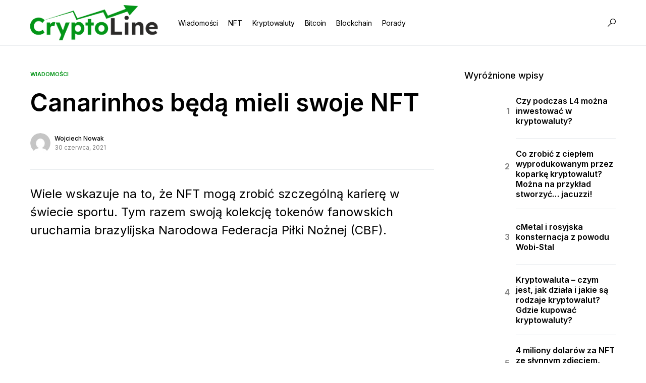

--- FILE ---
content_type: text/html; charset=UTF-8
request_url: https://cryptoline.pl/canarinhos-beda-mieli-swoje-nft
body_size: 17833
content:
<!doctype html>
<html lang="pl-PL" prefix="og: https://ogp.me/ns#">
<head>
	<meta charset="UTF-8" />
	<meta name="viewport" content="width=device-width, initial-scale=1" />
	<link rel="profile" href="https://gmpg.org/xfn/11" />
	
<!-- Optymalizacja wyszukiwarek według Rank Math PRO - https://rankmath.com/ -->
<title>Canarinhos będą mieli swoje NFT &ndash; CryptoLine</title>
<meta name="description" content="Wiele wskazuje na to, że NFT mogą zrobić szczególną karierę w świecie sportu. Tym razem swoją kolekcję tokenów fanowskich uruchamia brazylijska Narodowa Federacja Piłki Nożnej (CBF)."/>
<meta name="robots" content="follow, index, max-snippet:-1, max-video-preview:-1, max-image-preview:large"/>
<link rel="canonical" href="https://cryptoline.pl/canarinhos-beda-mieli-swoje-nft" />
<meta property="og:locale" content="pl_PL" />
<meta property="og:type" content="article" />
<meta property="og:title" content="Canarinhos będą mieli swoje NFT &ndash; CryptoLine" />
<meta property="og:description" content="Wiele wskazuje na to, że NFT mogą zrobić szczególną karierę w świecie sportu. Tym razem swoją kolekcję tokenów fanowskich uruchamia brazylijska Narodowa Federacja Piłki Nożnej (CBF)." />
<meta property="og:url" content="https://cryptoline.pl/canarinhos-beda-mieli-swoje-nft" />
<meta property="og:site_name" content="CryptoLine" />
<meta property="article:section" content="Wiadomości" />
<meta property="og:updated_time" content="2021-06-30T11:42:22+01:00" />
<meta property="og:image" content="https://cryptoline.pl/wp-content/uploads/2021/06/brazylia-canarinhos.jpg" />
<meta property="og:image:secure_url" content="https://cryptoline.pl/wp-content/uploads/2021/06/brazylia-canarinhos.jpg" />
<meta property="og:image:width" content="800" />
<meta property="og:image:height" content="533" />
<meta property="og:image:alt" content="Canarinhos będą mieli swoje NFT" />
<meta property="og:image:type" content="image/jpeg" />
<meta property="article:published_time" content="2021-06-30T11:42:20+01:00" />
<meta property="article:modified_time" content="2021-06-30T11:42:22+01:00" />
<meta name="twitter:card" content="summary_large_image" />
<meta name="twitter:title" content="Canarinhos będą mieli swoje NFT &ndash; CryptoLine" />
<meta name="twitter:description" content="Wiele wskazuje na to, że NFT mogą zrobić szczególną karierę w świecie sportu. Tym razem swoją kolekcję tokenów fanowskich uruchamia brazylijska Narodowa Federacja Piłki Nożnej (CBF)." />
<meta name="twitter:image" content="https://cryptoline.pl/wp-content/uploads/2021/06/brazylia-canarinhos.jpg" />
<meta name="twitter:label1" content="Napisane przez" />
<meta name="twitter:data1" content="Wojciech Nowak" />
<meta name="twitter:label2" content="Czas czytania" />
<meta name="twitter:data2" content="1 minuta" />
<script type="application/ld+json" class="rank-math-schema-pro">{"@context":"https://schema.org","@graph":[{"@type":["Person","Organization"],"@id":"https://cryptoline.pl/#person","name":"bcadmin"},{"@type":"WebSite","@id":"https://cryptoline.pl/#website","url":"https://cryptoline.pl","name":"CryptoLine","publisher":{"@id":"https://cryptoline.pl/#person"},"inLanguage":"pl-PL"},{"@type":"ImageObject","@id":"https://cryptoline.pl/wp-content/uploads/2021/06/brazylia-canarinhos.jpg","url":"https://cryptoline.pl/wp-content/uploads/2021/06/brazylia-canarinhos.jpg","width":"800","height":"533","inLanguage":"pl-PL"},{"@type":"WebPage","@id":"https://cryptoline.pl/canarinhos-beda-mieli-swoje-nft#webpage","url":"https://cryptoline.pl/canarinhos-beda-mieli-swoje-nft","name":"Canarinhos b\u0119d\u0105 mieli swoje NFT &ndash; CryptoLine","datePublished":"2021-06-30T11:42:20+01:00","dateModified":"2021-06-30T11:42:22+01:00","isPartOf":{"@id":"https://cryptoline.pl/#website"},"primaryImageOfPage":{"@id":"https://cryptoline.pl/wp-content/uploads/2021/06/brazylia-canarinhos.jpg"},"inLanguage":"pl-PL"},{"@type":"Person","@id":"https://cryptoline.pl/redaktor/john-wozniak","name":"Wojciech Nowak","url":"https://cryptoline.pl/redaktor/john-wozniak","image":{"@type":"ImageObject","@id":"https://secure.gravatar.com/avatar/e26e5a195452b733096102edac032a3989019bedae40dd6de45d7a9e542a0e53?s=96&amp;d=mm&amp;r=g","url":"https://secure.gravatar.com/avatar/e26e5a195452b733096102edac032a3989019bedae40dd6de45d7a9e542a0e53?s=96&amp;d=mm&amp;r=g","caption":"Wojciech Nowak","inLanguage":"pl-PL"}},{"@type":"NewsArticle","headline":"Canarinhos b\u0119d\u0105 mieli swoje NFT &ndash; CryptoLine","datePublished":"2021-06-30T11:42:20+01:00","dateModified":"2021-06-30T11:42:22+01:00","articleSection":"Wiadomo\u015bci","author":{"@id":"https://cryptoline.pl/redaktor/john-wozniak","name":"Wojciech Nowak"},"publisher":{"@id":"https://cryptoline.pl/#person"},"description":"Wiele wskazuje na to, \u017ce NFT mog\u0105 zrobi\u0107 szczeg\u00f3ln\u0105 karier\u0119 w \u015bwiecie sportu. Tym razem swoj\u0105 kolekcj\u0119 token\u00f3w fanowskich uruchamia brazylijska Narodowa Federacja Pi\u0142ki No\u017cnej (CBF).","copyrightYear":"2021","copyrightHolder":{"@id":"https://cryptoline.pl/#person"},"name":"Canarinhos b\u0119d\u0105 mieli swoje NFT &ndash; CryptoLine","@id":"https://cryptoline.pl/canarinhos-beda-mieli-swoje-nft#richSnippet","isPartOf":{"@id":"https://cryptoline.pl/canarinhos-beda-mieli-swoje-nft#webpage"},"image":{"@id":"https://cryptoline.pl/wp-content/uploads/2021/06/brazylia-canarinhos.jpg"},"inLanguage":"pl-PL","mainEntityOfPage":{"@id":"https://cryptoline.pl/canarinhos-beda-mieli-swoje-nft#webpage"}}]}</script>
<!-- /Wtyczka Rank Math WordPress SEO -->

<link rel='dns-prefetch' href='//fonts.googleapis.com' />
<link rel="alternate" type="application/rss+xml" title="CryptoLine &raquo; Kanał z wpisami" href="https://cryptoline.pl/feed" />
<link rel="alternate" type="application/rss+xml" title="CryptoLine &raquo; Kanał z komentarzami" href="https://cryptoline.pl/comments/feed" />
<link rel="alternate" type="application/rss+xml" title="CryptoLine &raquo; Canarinhos będą mieli swoje NFT Kanał z komentarzami" href="https://cryptoline.pl/canarinhos-beda-mieli-swoje-nft/feed" />
<link rel="alternate" title="oEmbed (JSON)" type="application/json+oembed" href="https://cryptoline.pl/wp-json/oembed/1.0/embed?url=https%3A%2F%2Fcryptoline.pl%2Fcanarinhos-beda-mieli-swoje-nft" />
<link rel="alternate" title="oEmbed (XML)" type="text/xml+oembed" href="https://cryptoline.pl/wp-json/oembed/1.0/embed?url=https%3A%2F%2Fcryptoline.pl%2Fcanarinhos-beda-mieli-swoje-nft&#038;format=xml" />
<style id='wp-img-auto-sizes-contain-inline-css'>
img:is([sizes=auto i],[sizes^="auto," i]){contain-intrinsic-size:3000px 1500px}
/*# sourceURL=wp-img-auto-sizes-contain-inline-css */
</style>
<link rel='alternate stylesheet' id='powerkit-icons-css' href='https://cryptoline.pl/wp-content/plugins/powerkit/assets/fonts/powerkit-icons.woff?ver=3.0.4' as='font' type='font/wof' crossorigin />
<link rel='stylesheet' id='powerkit-css' href='https://cryptoline.pl/wp-content/plugins/powerkit/assets/css/powerkit.css?ver=3.0.4' media='all' />
<style id='wp-emoji-styles-inline-css'>

	img.wp-smiley, img.emoji {
		display: inline !important;
		border: none !important;
		box-shadow: none !important;
		height: 1em !important;
		width: 1em !important;
		margin: 0 0.07em !important;
		vertical-align: -0.1em !important;
		background: none !important;
		padding: 0 !important;
	}
/*# sourceURL=wp-emoji-styles-inline-css */
</style>
<style id='wp-block-library-inline-css'>
:root{--wp-block-synced-color:#7a00df;--wp-block-synced-color--rgb:122,0,223;--wp-bound-block-color:var(--wp-block-synced-color);--wp-editor-canvas-background:#ddd;--wp-admin-theme-color:#007cba;--wp-admin-theme-color--rgb:0,124,186;--wp-admin-theme-color-darker-10:#006ba1;--wp-admin-theme-color-darker-10--rgb:0,107,160.5;--wp-admin-theme-color-darker-20:#005a87;--wp-admin-theme-color-darker-20--rgb:0,90,135;--wp-admin-border-width-focus:2px}@media (min-resolution:192dpi){:root{--wp-admin-border-width-focus:1.5px}}.wp-element-button{cursor:pointer}:root .has-very-light-gray-background-color{background-color:#eee}:root .has-very-dark-gray-background-color{background-color:#313131}:root .has-very-light-gray-color{color:#eee}:root .has-very-dark-gray-color{color:#313131}:root .has-vivid-green-cyan-to-vivid-cyan-blue-gradient-background{background:linear-gradient(135deg,#00d084,#0693e3)}:root .has-purple-crush-gradient-background{background:linear-gradient(135deg,#34e2e4,#4721fb 50%,#ab1dfe)}:root .has-hazy-dawn-gradient-background{background:linear-gradient(135deg,#faaca8,#dad0ec)}:root .has-subdued-olive-gradient-background{background:linear-gradient(135deg,#fafae1,#67a671)}:root .has-atomic-cream-gradient-background{background:linear-gradient(135deg,#fdd79a,#004a59)}:root .has-nightshade-gradient-background{background:linear-gradient(135deg,#330968,#31cdcf)}:root .has-midnight-gradient-background{background:linear-gradient(135deg,#020381,#2874fc)}:root{--wp--preset--font-size--normal:16px;--wp--preset--font-size--huge:42px}.has-regular-font-size{font-size:1em}.has-larger-font-size{font-size:2.625em}.has-normal-font-size{font-size:var(--wp--preset--font-size--normal)}.has-huge-font-size{font-size:var(--wp--preset--font-size--huge)}.has-text-align-center{text-align:center}.has-text-align-left{text-align:left}.has-text-align-right{text-align:right}.has-fit-text{white-space:nowrap!important}#end-resizable-editor-section{display:none}.aligncenter{clear:both}.items-justified-left{justify-content:flex-start}.items-justified-center{justify-content:center}.items-justified-right{justify-content:flex-end}.items-justified-space-between{justify-content:space-between}.screen-reader-text{border:0;clip-path:inset(50%);height:1px;margin:-1px;overflow:hidden;padding:0;position:absolute;width:1px;word-wrap:normal!important}.screen-reader-text:focus{background-color:#ddd;clip-path:none;color:#444;display:block;font-size:1em;height:auto;left:5px;line-height:normal;padding:15px 23px 14px;text-decoration:none;top:5px;width:auto;z-index:100000}html :where(.has-border-color){border-style:solid}html :where([style*=border-top-color]){border-top-style:solid}html :where([style*=border-right-color]){border-right-style:solid}html :where([style*=border-bottom-color]){border-bottom-style:solid}html :where([style*=border-left-color]){border-left-style:solid}html :where([style*=border-width]){border-style:solid}html :where([style*=border-top-width]){border-top-style:solid}html :where([style*=border-right-width]){border-right-style:solid}html :where([style*=border-bottom-width]){border-bottom-style:solid}html :where([style*=border-left-width]){border-left-style:solid}html :where(img[class*=wp-image-]){height:auto;max-width:100%}:where(figure){margin:0 0 1em}html :where(.is-position-sticky){--wp-admin--admin-bar--position-offset:var(--wp-admin--admin-bar--height,0px)}@media screen and (max-width:600px){html :where(.is-position-sticky){--wp-admin--admin-bar--position-offset:0px}}

/*# sourceURL=wp-block-library-inline-css */
</style><style id='wp-block-heading-inline-css'>
h1:where(.wp-block-heading).has-background,h2:where(.wp-block-heading).has-background,h3:where(.wp-block-heading).has-background,h4:where(.wp-block-heading).has-background,h5:where(.wp-block-heading).has-background,h6:where(.wp-block-heading).has-background{padding:1.25em 2.375em}h1.has-text-align-left[style*=writing-mode]:where([style*=vertical-lr]),h1.has-text-align-right[style*=writing-mode]:where([style*=vertical-rl]),h2.has-text-align-left[style*=writing-mode]:where([style*=vertical-lr]),h2.has-text-align-right[style*=writing-mode]:where([style*=vertical-rl]),h3.has-text-align-left[style*=writing-mode]:where([style*=vertical-lr]),h3.has-text-align-right[style*=writing-mode]:where([style*=vertical-rl]),h4.has-text-align-left[style*=writing-mode]:where([style*=vertical-lr]),h4.has-text-align-right[style*=writing-mode]:where([style*=vertical-rl]),h5.has-text-align-left[style*=writing-mode]:where([style*=vertical-lr]),h5.has-text-align-right[style*=writing-mode]:where([style*=vertical-rl]),h6.has-text-align-left[style*=writing-mode]:where([style*=vertical-lr]),h6.has-text-align-right[style*=writing-mode]:where([style*=vertical-rl]){rotate:180deg}
/*# sourceURL=https://cryptoline.pl/wp-includes/blocks/heading/style.min.css */
</style>
<style id='wp-block-paragraph-inline-css'>
.is-small-text{font-size:.875em}.is-regular-text{font-size:1em}.is-large-text{font-size:2.25em}.is-larger-text{font-size:3em}.has-drop-cap:not(:focus):first-letter{float:left;font-size:8.4em;font-style:normal;font-weight:100;line-height:.68;margin:.05em .1em 0 0;text-transform:uppercase}body.rtl .has-drop-cap:not(:focus):first-letter{float:none;margin-left:.1em}p.has-drop-cap.has-background{overflow:hidden}:root :where(p.has-background){padding:1.25em 2.375em}:where(p.has-text-color:not(.has-link-color)) a{color:inherit}p.has-text-align-left[style*="writing-mode:vertical-lr"],p.has-text-align-right[style*="writing-mode:vertical-rl"]{rotate:180deg}
/*# sourceURL=https://cryptoline.pl/wp-includes/blocks/paragraph/style.min.css */
</style>
<style id='global-styles-inline-css'>
:root{--wp--preset--aspect-ratio--square: 1;--wp--preset--aspect-ratio--4-3: 4/3;--wp--preset--aspect-ratio--3-4: 3/4;--wp--preset--aspect-ratio--3-2: 3/2;--wp--preset--aspect-ratio--2-3: 2/3;--wp--preset--aspect-ratio--16-9: 16/9;--wp--preset--aspect-ratio--9-16: 9/16;--wp--preset--color--black: #000000;--wp--preset--color--cyan-bluish-gray: #abb8c3;--wp--preset--color--white: #FFFFFF;--wp--preset--color--pale-pink: #f78da7;--wp--preset--color--vivid-red: #cf2e2e;--wp--preset--color--luminous-vivid-orange: #ff6900;--wp--preset--color--luminous-vivid-amber: #fcb900;--wp--preset--color--light-green-cyan: #7bdcb5;--wp--preset--color--vivid-green-cyan: #00d084;--wp--preset--color--pale-cyan-blue: #8ed1fc;--wp--preset--color--vivid-cyan-blue: #0693e3;--wp--preset--color--vivid-purple: #9b51e0;--wp--preset--color--blue: #59BACC;--wp--preset--color--green: #58AD69;--wp--preset--color--orange: #FFBC49;--wp--preset--color--red: #e32c26;--wp--preset--color--gray-50: #f8f9fa;--wp--preset--color--gray-100: #f8f9fb;--wp--preset--color--gray-200: #e9ecef;--wp--preset--color--secondary: #818181;--wp--preset--gradient--vivid-cyan-blue-to-vivid-purple: linear-gradient(135deg,rgb(6,147,227) 0%,rgb(155,81,224) 100%);--wp--preset--gradient--light-green-cyan-to-vivid-green-cyan: linear-gradient(135deg,rgb(122,220,180) 0%,rgb(0,208,130) 100%);--wp--preset--gradient--luminous-vivid-amber-to-luminous-vivid-orange: linear-gradient(135deg,rgb(252,185,0) 0%,rgb(255,105,0) 100%);--wp--preset--gradient--luminous-vivid-orange-to-vivid-red: linear-gradient(135deg,rgb(255,105,0) 0%,rgb(207,46,46) 100%);--wp--preset--gradient--very-light-gray-to-cyan-bluish-gray: linear-gradient(135deg,rgb(238,238,238) 0%,rgb(169,184,195) 100%);--wp--preset--gradient--cool-to-warm-spectrum: linear-gradient(135deg,rgb(74,234,220) 0%,rgb(151,120,209) 20%,rgb(207,42,186) 40%,rgb(238,44,130) 60%,rgb(251,105,98) 80%,rgb(254,248,76) 100%);--wp--preset--gradient--blush-light-purple: linear-gradient(135deg,rgb(255,206,236) 0%,rgb(152,150,240) 100%);--wp--preset--gradient--blush-bordeaux: linear-gradient(135deg,rgb(254,205,165) 0%,rgb(254,45,45) 50%,rgb(107,0,62) 100%);--wp--preset--gradient--luminous-dusk: linear-gradient(135deg,rgb(255,203,112) 0%,rgb(199,81,192) 50%,rgb(65,88,208) 100%);--wp--preset--gradient--pale-ocean: linear-gradient(135deg,rgb(255,245,203) 0%,rgb(182,227,212) 50%,rgb(51,167,181) 100%);--wp--preset--gradient--electric-grass: linear-gradient(135deg,rgb(202,248,128) 0%,rgb(113,206,126) 100%);--wp--preset--gradient--midnight: linear-gradient(135deg,rgb(2,3,129) 0%,rgb(40,116,252) 100%);--wp--preset--font-size--small: 13px;--wp--preset--font-size--medium: 20px;--wp--preset--font-size--large: 36px;--wp--preset--font-size--x-large: 42px;--wp--preset--spacing--20: 0.44rem;--wp--preset--spacing--30: 0.67rem;--wp--preset--spacing--40: 1rem;--wp--preset--spacing--50: 1.5rem;--wp--preset--spacing--60: 2.25rem;--wp--preset--spacing--70: 3.38rem;--wp--preset--spacing--80: 5.06rem;--wp--preset--shadow--natural: 6px 6px 9px rgba(0, 0, 0, 0.2);--wp--preset--shadow--deep: 12px 12px 50px rgba(0, 0, 0, 0.4);--wp--preset--shadow--sharp: 6px 6px 0px rgba(0, 0, 0, 0.2);--wp--preset--shadow--outlined: 6px 6px 0px -3px rgb(255, 255, 255), 6px 6px rgb(0, 0, 0);--wp--preset--shadow--crisp: 6px 6px 0px rgb(0, 0, 0);}:where(.is-layout-flex){gap: 0.5em;}:where(.is-layout-grid){gap: 0.5em;}body .is-layout-flex{display: flex;}.is-layout-flex{flex-wrap: wrap;align-items: center;}.is-layout-flex > :is(*, div){margin: 0;}body .is-layout-grid{display: grid;}.is-layout-grid > :is(*, div){margin: 0;}:where(.wp-block-columns.is-layout-flex){gap: 2em;}:where(.wp-block-columns.is-layout-grid){gap: 2em;}:where(.wp-block-post-template.is-layout-flex){gap: 1.25em;}:where(.wp-block-post-template.is-layout-grid){gap: 1.25em;}.has-black-color{color: var(--wp--preset--color--black) !important;}.has-cyan-bluish-gray-color{color: var(--wp--preset--color--cyan-bluish-gray) !important;}.has-white-color{color: var(--wp--preset--color--white) !important;}.has-pale-pink-color{color: var(--wp--preset--color--pale-pink) !important;}.has-vivid-red-color{color: var(--wp--preset--color--vivid-red) !important;}.has-luminous-vivid-orange-color{color: var(--wp--preset--color--luminous-vivid-orange) !important;}.has-luminous-vivid-amber-color{color: var(--wp--preset--color--luminous-vivid-amber) !important;}.has-light-green-cyan-color{color: var(--wp--preset--color--light-green-cyan) !important;}.has-vivid-green-cyan-color{color: var(--wp--preset--color--vivid-green-cyan) !important;}.has-pale-cyan-blue-color{color: var(--wp--preset--color--pale-cyan-blue) !important;}.has-vivid-cyan-blue-color{color: var(--wp--preset--color--vivid-cyan-blue) !important;}.has-vivid-purple-color{color: var(--wp--preset--color--vivid-purple) !important;}.has-black-background-color{background-color: var(--wp--preset--color--black) !important;}.has-cyan-bluish-gray-background-color{background-color: var(--wp--preset--color--cyan-bluish-gray) !important;}.has-white-background-color{background-color: var(--wp--preset--color--white) !important;}.has-pale-pink-background-color{background-color: var(--wp--preset--color--pale-pink) !important;}.has-vivid-red-background-color{background-color: var(--wp--preset--color--vivid-red) !important;}.has-luminous-vivid-orange-background-color{background-color: var(--wp--preset--color--luminous-vivid-orange) !important;}.has-luminous-vivid-amber-background-color{background-color: var(--wp--preset--color--luminous-vivid-amber) !important;}.has-light-green-cyan-background-color{background-color: var(--wp--preset--color--light-green-cyan) !important;}.has-vivid-green-cyan-background-color{background-color: var(--wp--preset--color--vivid-green-cyan) !important;}.has-pale-cyan-blue-background-color{background-color: var(--wp--preset--color--pale-cyan-blue) !important;}.has-vivid-cyan-blue-background-color{background-color: var(--wp--preset--color--vivid-cyan-blue) !important;}.has-vivid-purple-background-color{background-color: var(--wp--preset--color--vivid-purple) !important;}.has-black-border-color{border-color: var(--wp--preset--color--black) !important;}.has-cyan-bluish-gray-border-color{border-color: var(--wp--preset--color--cyan-bluish-gray) !important;}.has-white-border-color{border-color: var(--wp--preset--color--white) !important;}.has-pale-pink-border-color{border-color: var(--wp--preset--color--pale-pink) !important;}.has-vivid-red-border-color{border-color: var(--wp--preset--color--vivid-red) !important;}.has-luminous-vivid-orange-border-color{border-color: var(--wp--preset--color--luminous-vivid-orange) !important;}.has-luminous-vivid-amber-border-color{border-color: var(--wp--preset--color--luminous-vivid-amber) !important;}.has-light-green-cyan-border-color{border-color: var(--wp--preset--color--light-green-cyan) !important;}.has-vivid-green-cyan-border-color{border-color: var(--wp--preset--color--vivid-green-cyan) !important;}.has-pale-cyan-blue-border-color{border-color: var(--wp--preset--color--pale-cyan-blue) !important;}.has-vivid-cyan-blue-border-color{border-color: var(--wp--preset--color--vivid-cyan-blue) !important;}.has-vivid-purple-border-color{border-color: var(--wp--preset--color--vivid-purple) !important;}.has-vivid-cyan-blue-to-vivid-purple-gradient-background{background: var(--wp--preset--gradient--vivid-cyan-blue-to-vivid-purple) !important;}.has-light-green-cyan-to-vivid-green-cyan-gradient-background{background: var(--wp--preset--gradient--light-green-cyan-to-vivid-green-cyan) !important;}.has-luminous-vivid-amber-to-luminous-vivid-orange-gradient-background{background: var(--wp--preset--gradient--luminous-vivid-amber-to-luminous-vivid-orange) !important;}.has-luminous-vivid-orange-to-vivid-red-gradient-background{background: var(--wp--preset--gradient--luminous-vivid-orange-to-vivid-red) !important;}.has-very-light-gray-to-cyan-bluish-gray-gradient-background{background: var(--wp--preset--gradient--very-light-gray-to-cyan-bluish-gray) !important;}.has-cool-to-warm-spectrum-gradient-background{background: var(--wp--preset--gradient--cool-to-warm-spectrum) !important;}.has-blush-light-purple-gradient-background{background: var(--wp--preset--gradient--blush-light-purple) !important;}.has-blush-bordeaux-gradient-background{background: var(--wp--preset--gradient--blush-bordeaux) !important;}.has-luminous-dusk-gradient-background{background: var(--wp--preset--gradient--luminous-dusk) !important;}.has-pale-ocean-gradient-background{background: var(--wp--preset--gradient--pale-ocean) !important;}.has-electric-grass-gradient-background{background: var(--wp--preset--gradient--electric-grass) !important;}.has-midnight-gradient-background{background: var(--wp--preset--gradient--midnight) !important;}.has-small-font-size{font-size: var(--wp--preset--font-size--small) !important;}.has-medium-font-size{font-size: var(--wp--preset--font-size--medium) !important;}.has-large-font-size{font-size: var(--wp--preset--font-size--large) !important;}.has-x-large-font-size{font-size: var(--wp--preset--font-size--x-large) !important;}
/*# sourceURL=global-styles-inline-css */
</style>

<style id='classic-theme-styles-inline-css'>
/*! This file is auto-generated */
.wp-block-button__link{color:#fff;background-color:#32373c;border-radius:9999px;box-shadow:none;text-decoration:none;padding:calc(.667em + 2px) calc(1.333em + 2px);font-size:1.125em}.wp-block-file__button{background:#32373c;color:#fff;text-decoration:none}
/*# sourceURL=/wp-includes/css/classic-themes.min.css */
</style>
<link rel='stylesheet' id='f72cef2422fcd1eb0508f95c95fa81a3-css' href='//fonts.googleapis.com/css?family=Inter%3Aregular%2Cregular%2Citalic%2C500&#038;ver=1.2.0' media='all' />
<link rel='stylesheet' id='9203fe18434524d155c6902f7e881d0b-css' href='//fonts.googleapis.com/css?family=Inter%3A500%2Cregular%2C500&#038;ver=1.2.0' media='all' />
<link rel='stylesheet' id='ebf1709bce6e572424319e22581bd92f-css' href='//fonts.googleapis.com/css?family=Inter%3A400%2Cregular%2C500&#038;ver=1.2.0' media='all' />
<link rel='stylesheet' id='aec491b0279d517994963c17fa3872bd-css' href='//fonts.googleapis.com/css?family=Inter%3A600&#038;ver=1.2.0' media='all' />
<link rel='stylesheet' id='b5fa44c623af21bfcc849ec4fd4bea8c-css' href='//fonts.googleapis.com/css?family=Inter%3A400&#038;ver=1.2.0' media='all' />
<link rel='stylesheet' id='6b501ac0245d4046270ac1bc7d427bff-css' href='//fonts.googleapis.com/css?family=Inter%3Aregular%2Citalic%2C500&#038;ver=1.2.0' media='all' />
<link rel='stylesheet' id='5c57f4a3a5e5989ae0ee0a75816ec865-css' href='//fonts.googleapis.com/css?family=Inter%3Aregular%2C500&#038;ver=1.2.0' media='all' />
<link rel='stylesheet' id='d9531b7c30dec23b890510441ffbb8c4-css' href='//fonts.googleapis.com/css?family=Inter%3A500&#038;ver=1.2.0' media='all' />
<link rel='stylesheet' id='powerkit-content-formatting-css' href='https://cryptoline.pl/wp-content/plugins/powerkit/modules/content-formatting/public/css/public-powerkit-content-formatting.css?ver=3.0.4' media='all' />
<link rel='stylesheet' id='powerkit-сontributors-css' href='https://cryptoline.pl/wp-content/plugins/powerkit/modules/contributors/public/css/public-powerkit-contributors.css?ver=3.0.4' media='all' />
<link rel='stylesheet' id='powerkit-featured-categories-css' href='https://cryptoline.pl/wp-content/plugins/powerkit/modules/featured-categories/public/css/public-powerkit-featured-categories.css?ver=3.0.4' media='all' />
<link rel='stylesheet' id='powerkit-inline-posts-css' href='https://cryptoline.pl/wp-content/plugins/powerkit/modules/inline-posts/public/css/public-powerkit-inline-posts.css?ver=3.0.4' media='all' />
<link rel='stylesheet' id='powerkit-lazyload-css' href='https://cryptoline.pl/wp-content/plugins/powerkit/modules/lazyload/public/css/public-powerkit-lazyload.css?ver=3.0.4' media='all' />
<link rel='stylesheet' id='glightbox-css' href='https://cryptoline.pl/wp-content/plugins/powerkit/modules/lightbox/public/css/glightbox.min.css?ver=3.0.4' media='all' />
<link rel='stylesheet' id='powerkit-lightbox-css' href='https://cryptoline.pl/wp-content/plugins/powerkit/modules/lightbox/public/css/public-powerkit-lightbox.css?ver=3.0.4' media='all' />
<link rel='stylesheet' id='powerkit-widget-posts-css' href='https://cryptoline.pl/wp-content/plugins/powerkit/modules/posts/public/css/public-powerkit-widget-posts.css?ver=3.0.4' media='all' />
<link rel='stylesheet' id='csco-styles-css' href='https://cryptoline.pl/wp-content/themes/networker/style.css?ver=1.2.0' media='all' />
<style id='csco-styles-inline-css'>
:root { --social-links-label: "CONNECT"; }

:root {
	/* Base Font */
	--cs-font-base-family: Inter;
	--cs-font-base-size: 1rem;
	--cs-font-base-weight: 400;
	--cs-font-base-style: normal;
	--cs-font-base-letter-spacing: normal;
	--cs-font-base-line-height: 1.5;

	/* Primary Font */
	--cs-font-primary-family: Inter;
	--cs-font-primary-size: 0.875rem;
	--cs-font-primary-weight: 500;
	--cs-font-primary-style: normal;
	--cs-font-primary-letter-spacing: normal;
	--cs-font-primary-text-transform: none;

	/* Secondary Font */
	--cs-font-secondary-family: Inter;
	--cs-font-secondary-size: 0.75rem;
	--cs-font-secondary-weight: 400;
	--cs-font-secondary-style: normal;
	--cs-font-secondary-letter-spacing: normal;
	--cs-font-secondary-text-transform: none;

	/* Category Font */
	--cs-font-category-family: Inter;
	--cs-font-category-size: 0.6875rem;
	--cs-font-category-weight: 600;
	--cs-font-category-style: normal;
	--cs-font-category-letter-spacing: normal;
	--cs-font-category-text-transform: uppercase;

	/* Post Meta Font */
	--cs-font-post-meta-family: Inter;
	--cs-font-post-meta-size: 0.75rem;
	--cs-font-post-meta-weight: 400;
	--cs-font-post-meta-style: normal;
	--cs-font-post-meta-letter-spacing: normal;
	--cs-font-post-meta-text-transform: none;

	/* Input Font */
	--cs-font-input-family: Inter;
	--cs-font-input-size: 0.75rem;
	--cs-font-input-weight: 400;
	--cs-font-input-style: normal;
	--cs-font-input-letter-spacing: normal;
	--cs-font-input-text-transform: none;

	/* Post Subbtitle */
	--cs-font-post-subtitle-family: inherit;
	--cs-font-post-subtitle-size: 1.5rem;
	--cs-font-post-subtitle-letter-spacing: normal;

	/* Post Content */
	--cs-font-post-content-family: Inter;
	--cs-font-post-content-size: 1rem;
	--cs-font-post-content-letter-spacing: normal;

	/* Summary */
	--cs-font-entry-summary-family: Inter;
	--cs-font-entry-summary-size: 1.5rem;
	--cs-font-entry-summary-letter-spacing: normal;

	/* Entry Excerpt */
	--cs-font-entry-excerpt-family: Inter;
	--cs-font-entry-excerpt-size: 0.875rem;
	--cs-font-entry-excerpt-letter-spacing: normal;


	/* Logos --------------- */

	/* Main Logo */
	--cs-font-main-logo-family: Inter;
	--cs-font-main-logo-size: 1.25rem;
	--cs-font-main-logo-weight: 500;
	--cs-font-main-logo-style: normal;
	--cs-font-main-logo-letter-spacing: normal;
	--cs-font-main-logo-text-transform: none;

	/* Large Logo */
	--cs-font-large-logo-family: Inter;
	--cs-font-large-logo-size: 1.5rem;
	--cs-font-large-logo-weight: 500;
	--cs-font-large-logo-style: normal;
	--cs-font-large-logo-letter-spacing: normal;
	--cs-font-large-logo-text-transform: none;

	/* Footer Logo */
	--cs-font-footer-logo-family: Inter;
	--cs-font-footer-logo-size: 1.25rem;
	--cs-font-footer-logo-weight: 500;
	--cs-font-footer-logo-style: normal;
	--cs-font-footer-logo-letter-spacing: normal;
	--cs-font-footer-logo-text-transform: none;

	/* Headings --------------- */

	/* Headings */
	--cs-font-headings-family: Inter;
	--cs-font-headings-weight: 600;
	--cs-font-headings-style: normal;
	--cs-font-headings-line-height: 1.25;
	--cs-font-headings-letter-spacing: normal;
	--cs-font-headings-text-transform: none;

	/* Menu Font --------------- */

	/* Menu */
	/* Used for main top level menu elements. */
	--cs-font-menu-family: Inter;
	--cs-font-menu-size: 0.875rem;
	--cs-font-menu-weight: 400;
	--cs-font-menu-style: normal;
	--cs-font-menu-letter-spacing: -0.0125em;
	--cs-font-menu-text-transform: none;

	/* Submenu Font */
	/* Used for submenu elements. */
	--cs-font-submenu-family: Inter;
	--cs-font-submenu-size: 0.75rem;
	--cs-font-submenu-weight: 400;
	--cs-font-submenu-style: normal;
	--cs-font-submenu-letter-spacing: normal;
	--cs-font-submenu-text-transform: none;

	/* Section Headings --------------- */
	--cs-font-section-headings-family: Inter;
	--cs-font-section-headings-size: 1.1255rem;
	--cs-font-section-headings-weight: 500;
	--cs-font-section-headings-style: normal;
	--cs-font-section-headings-letter-spacing: normal;
	--cs-font-section-headings-text-transform: none;

	--cs-font-section-subheadings-family: Inter;
	--cs-font-section-subheadings-size: 0.6875rem;
	--cs-font-section-subheadings-weight: 500;
	--cs-font-section-subheadings-style: normal;
	--cs-font-section-subheadings-letter-spacing: normal;
	--cs-font-section-subheadings-text-transform: uppercase;
}


.searchwp-live-search-no-min-chars:after { content: "Continue typing" }
:root, [data-site-scheme="default"]{--cs-color-site-background:#FFFFFF;--cs-color-search-background:#FFFFFF;--cs-color-topbar-background:#f8f9fa;--cs-color-header-background:#FFFFFF;--cs-color-submenu-background:#FFFFFF;--cs-color-footer-background:#f8f9fa;}:root, [data-scheme="default"]{--cs-color-accent:#039517;--cs-color-accent-contrast:#FFFFFF;--cs-color-secondary:#818181;--cs-palette-color-secondary:#818181;--cs-color-secondary-contrast:#000000;--cs-color-category:#039517;--cs-color-category-hover:#818181;--cs-color-button:#039517;--cs-color-button-contrast:#FFFFFF;--cs-color-button-hover:#039517;--cs-color-button-hover-contrast:#FFFFFF;--cs-color-overlay-background:rgba(49,50,54,0.4);}:root .cs-posts-area-posts .cs-entry__title, [data-scheme="default"] .cs-posts-area-posts .cs-entry__title, :root .cs-entry__prev-next .cs-entry__title, [data-scheme="default"] .cs-entry__prev-next .cs-entry__title, :root .cs-entry__post-related .cs-entry__title, [data-scheme="default"] .cs-entry__post-related .cs-entry__title{--cs-color-title:#000000;--cs-color-title-hover:#818181;}[data-site-scheme="dark"]{--cs-color-site-background:#1c1c1c;--cs-color-search-background:#333335;--cs-color-topbar-background:#333335;--cs-color-header-background:#1c1c1c;--cs-color-submenu-background:#1c1c1c;--cs-color-footer-background:#1c1c1c;}[data-scheme="dark"]{--cs-color-accent:#007AFF;--cs-color-accent-contrast:#FFFFFF;--cs-color-secondary:#858585;--cs-palette-color-secondary:#858585;--cs-color-secondary-contrast:#000000;--cs-color-category:#007AFF;--cs-color-category-hover:#818181;--cs-color-button:#007AFF;--cs-color-button-contrast:#FFFFFF;--cs-color-button-hover:#004eff;--cs-color-button-hover-contrast:#FFFFFF;--cs-color-overlay-background:rgba(49,50,54,0.4);}[data-scheme="dark"] .cs-posts-area-posts .cs-entry__title, [data-scheme="dark"] .cs-entry__prev-next .cs-entry__title, [data-scheme="dark"] .cs-entry__post-related .cs-entry__title{--cs-color-title:#ffffff;--cs-color-title-hover:#858585;}:root{--cs-common-border-radius:0px;--cs-primary-border-radius:0px;--cs-additional-border-radius:25px;--cs-image-border-radius:0px;--cs-header-topbar-height:50px;--cs-header-initial-height:90px;--cs-header-height:60px;--cs-header-border-width:1px;}.cs-posts-area__home.cs-posts-area__grid{--cs-posts-area-grid-columns-const:2!important;--cs-posts-area-grid-columns:2!important;}.cs-posts-area__archive.cs-posts-area__grid{--cs-posts-area-grid-columns-const:2!important;--cs-posts-area-grid-columns:2!important;}.cs-entry__prev-next{--cs-image-border-radius:!important;}@media (max-width: 1019px){.cs-posts-area__home.cs-posts-area__grid{--cs-posts-area-grid-columns:2!important;}.cs-posts-area__archive.cs-posts-area__grid{--cs-posts-area-grid-columns:2!important;}}@media (max-width: 599px){.cs-posts-area__home.cs-posts-area__grid{--cs-posts-area-grid-columns:1!important;}.cs-posts-area__archive.cs-posts-area__grid{--cs-posts-area-grid-columns:1!important;}}
/*# sourceURL=csco-styles-inline-css */
</style>
<link rel='stylesheet' id='searchwp-live-search-css' href='https://cryptoline.pl/wp-content/plugins/searchwp-live-ajax-search/assets/styles/style.min.css?ver=1.8.7' media='all' />
<style id='searchwp-live-search-inline-css'>
.searchwp-live-search-result .searchwp-live-search-result--title a {
  font-size: 16px;
}
.searchwp-live-search-result .searchwp-live-search-result--price {
  font-size: 14px;
}
.searchwp-live-search-result .searchwp-live-search-result--add-to-cart .button {
  font-size: 14px;
}

/*# sourceURL=searchwp-live-search-inline-css */
</style>
<link rel='stylesheet' id='csco_child_css-css' href='https://cryptoline.pl/wp-content/themes/networker-child/style.css?ver=1.0.0' media='all' />
<script src="https://cryptoline.pl/wp-includes/js/jquery/jquery.min.js?ver=3.7.1" id="jquery-core-js"></script>
<script src="https://cryptoline.pl/wp-includes/js/jquery/jquery-migrate.min.js?ver=3.4.1" id="jquery-migrate-js"></script>
<link rel="https://api.w.org/" href="https://cryptoline.pl/wp-json/" /><link rel="alternate" title="JSON" type="application/json" href="https://cryptoline.pl/wp-json/wp/v2/posts/2387" /><link rel="EditURI" type="application/rsd+xml" title="RSD" href="https://cryptoline.pl/xmlrpc.php?rsd" />
<meta name="generator" content="WordPress 6.9" />
<link rel='shortlink' href='https://cryptoline.pl/?p=2387' />
<script async defer src="https://umami.contentation.com/script.js" data-website-id="9c8609d2-0538-4c7f-90e8-18bb45f43a32"></script><script id="cnt-adsense" async src="https://pagead2.googlesyndication.com/pagead/js/adsbygoogle.js?client=ca-pub-2403379508732211" crossorigin="anonymous"></script><link rel="icon" href="https://cryptoline.pl/wp-content/uploads/2021/05/cropped-becoined-fav-32x32.png" sizes="32x32" />
<link rel="icon" href="https://cryptoline.pl/wp-content/uploads/2021/05/cropped-becoined-fav-192x192.png" sizes="192x192" />
<link rel="apple-touch-icon" href="https://cryptoline.pl/wp-content/uploads/2021/05/cropped-becoined-fav-180x180.png" />
<meta name="msapplication-TileImage" content="https://cryptoline.pl/wp-content/uploads/2021/05/cropped-becoined-fav-270x270.png" />
<style id="cnt-base">
        .wp-main-header img,
        #masthead img,
        nav img,
        footer img,
        .site-footer img
        {
            background: transparent !important;
            --dominant-color: transparent !important;
        }
    </style><link rel='stylesheet' id='lwptoc-main-css' href='https://cryptoline.pl/wp-content/plugins/luckywp-table-of-contents/front/assets/main.min.css?ver=2.1.14' media='all' />
</head>

<body class="wp-singular post-template-default single single-post postid-2387 single-format-standard wp-embed-responsive wp-theme-networker wp-child-theme-networker-child cs-page-layout-right cs-navbar-sticky-enabled cs-navbar-smart-enabled cs-sticky-sidebar-enabled cs-stick-to-top" data-scheme='default' data-site-scheme='default'>



	<div class="cs-site-overlay"></div>

	<div class="cs-offcanvas">
		<div class="cs-offcanvas__header" data-scheme="default">
			
			<nav class="cs-offcanvas__nav">
						<div class="cs-logo">
			<a class="cs-header__logo cs-logo-default " href="https://cryptoline.pl/">
				<img src="https://cryptoline.pl/wp-content/uploads/2021/11/cl-logo.png"  alt="CryptoLine" >			</a>

									<a class="cs-header__logo cs-logo-dark " href="https://cryptoline.pl/">
							<img src="https://cryptoline.pl/wp-content/uploads/2021/11/cl-logo.png"  alt="CryptoLine" >						</a>
							</div>
		
				<span class="cs-offcanvas__toggle" role="button"><i class="cs-icon cs-icon-x"></i></span>
			</nav>

					</div>
		<aside class="cs-offcanvas__sidebar">
			<div class="cs-offcanvas__inner cs-offcanvas__area cs-widget-area">
				<div class="widget widget_nav_menu cs-d-lg-none"><div class="menu-primary-container"><ul id="menu-primary" class="menu"><li id="menu-item-3211" class="menu-item menu-item-type-taxonomy menu-item-object-category current-post-ancestor current-menu-parent current-post-parent menu-item-3211"><a href="https://cryptoline.pl/wiadomosci">Wiadomości</a></li>
<li id="menu-item-3215" class="menu-item menu-item-type-taxonomy menu-item-object-category menu-item-3215"><a href="https://cryptoline.pl/nft">NFT</a></li>
<li id="menu-item-3212" class="menu-item menu-item-type-taxonomy menu-item-object-category menu-item-3212"><a href="https://cryptoline.pl/kryptowaluty">Kryptowaluty</a></li>
<li id="menu-item-3213" class="menu-item menu-item-type-taxonomy menu-item-object-category menu-item-3213"><a href="https://cryptoline.pl/bitcoin">Bitcoin</a></li>
<li id="menu-item-3214" class="menu-item menu-item-type-taxonomy menu-item-object-category menu-item-3214"><a href="https://cryptoline.pl/blockchain">Blockchain</a></li>
<li id="menu-item-3723" class="menu-item menu-item-type-taxonomy menu-item-object-category menu-item-3723"><a href="https://cryptoline.pl/porady">Porady</a></li>
</ul></div></div>
				<div class="widget categories-2 widget_categories"><h5 class="cs-section-heading cs-section-heading-common is-style-cnvs-block-section-heading-default halignleft  ">Kategorie</h5>
			<ul>
					<li class="cat-item cat-item-44"><a href="https://cryptoline.pl/bitcoin">Bitcoin</a>
</li>
	<li class="cat-item cat-item-63"><a href="https://cryptoline.pl/blockchain">Blockchain</a>
</li>
	<li class="cat-item cat-item-46"><a href="https://cryptoline.pl/kryptowaluty">Kryptowaluty</a>
</li>
	<li class="cat-item cat-item-40"><a href="https://cryptoline.pl/nft">NFT</a>
</li>
	<li class="cat-item cat-item-165"><a href="https://cryptoline.pl/porady">Porady</a>
</li>
	<li class="cat-item cat-item-38"><a href="https://cryptoline.pl/wiadomosci">Wiadomości</a>
</li>
			</ul>

			</div>			</div>
		</aside>
	</div>
	
<div id="page" class="cs-site">

	
	<div class="cs-site-inner">

		
		
<header class="cs-header cs-header-stretch cs-header-one" data-scheme="default">
	<div class="cs-container">
		<div class="cs-header__inner cs-header__inner-desktop">
			<div class="cs-header__col cs-col-left">
								<span class="cs-header__offcanvas-toggle  cs-d-lg-none" role="button">
					<span></span>
				</span>
					<div class="cs-logo">
			<a class="cs-header__logo cs-logo-default " href="https://cryptoline.pl/">
				<img src="https://cryptoline.pl/wp-content/uploads/2021/11/cl-logo.png"  alt="CryptoLine" >			</a>

									<a class="cs-header__logo cs-logo-dark " href="https://cryptoline.pl/">
							<img src="https://cryptoline.pl/wp-content/uploads/2021/11/cl-logo.png"  alt="CryptoLine" >						</a>
							</div>
		<nav class="cs-header__nav"><ul id="menu-primary-1" class="cs-header__nav-inner"><li class="menu-item menu-item-type-taxonomy menu-item-object-category current-post-ancestor current-menu-parent current-post-parent menu-item-3211"><a href="https://cryptoline.pl/wiadomosci"><span>Wiadomości</span></a></li>
<li class="menu-item menu-item-type-taxonomy menu-item-object-category menu-item-3215"><a href="https://cryptoline.pl/nft"><span>NFT</span></a></li>
<li class="menu-item menu-item-type-taxonomy menu-item-object-category menu-item-3212"><a href="https://cryptoline.pl/kryptowaluty"><span>Kryptowaluty</span></a></li>
<li class="menu-item menu-item-type-taxonomy menu-item-object-category menu-item-3213"><a href="https://cryptoline.pl/bitcoin"><span>Bitcoin</span></a></li>
<li class="menu-item menu-item-type-taxonomy menu-item-object-category menu-item-3214"><a href="https://cryptoline.pl/blockchain"><span>Blockchain</span></a></li>
<li class="menu-item menu-item-type-taxonomy menu-item-object-category menu-item-3723"><a href="https://cryptoline.pl/porady"><span>Porady</span></a></li>
</ul></nav>			</div>
			<div class="cs-header__col cs-col-right">
						<span class="cs-header__search-toggle" role="button">
			<i class="cs-icon cs-icon-search"></i>
		</span>
					</div>
		</div>

		
<div class="cs-header__inner cs-header__inner-mobile">
	<div class="cs-header__col cs-col-left">
						<span class="cs-header__offcanvas-toggle  cs-d-lg-none" role="button">
					<span></span>
				</span>
				</div>
	<div class="cs-header__col cs-col-center">
				<div class="cs-logo">
			<a class="cs-header__logo cs-logo-default " href="https://cryptoline.pl/">
				<img src="https://cryptoline.pl/wp-content/uploads/2021/11/cl-logo.png"  alt="CryptoLine" >			</a>

									<a class="cs-header__logo cs-logo-dark " href="https://cryptoline.pl/">
							<img src="https://cryptoline.pl/wp-content/uploads/2021/11/cl-logo.png"  alt="CryptoLine" >						</a>
							</div>
			</div>
	<div class="cs-header__col cs-col-right">
						<span class="cs-header__search-toggle" role="button">
			<i class="cs-icon cs-icon-search"></i>
		</span>
			</div>
</div>
	</div>

	
<div class="cs-search" data-scheme="default">
	<div class="cs-container">
		<form role="search" method="get" class="cs-search__nav-form" action="https://cryptoline.pl/">
			<div class="cs-search__group">
				<button class="cs-search__submit">
					<i class="cs-icon cs-icon-search"></i>
				</button>

				<input data-swpparentel=".cs-header .cs-search-live-result" required class="cs-search__input" data-swplive="true" type="search" value="" name="s" placeholder="Szukana fraza">

				<button class="cs-search__close">
					<i class="cs-icon cs-icon-x"></i>
				</button>
			</div>
		</form>

		<div class="cs-search__content">
			
			
			<div class="cs-search-live-result"></div>
		</div>
	</div>
</div>
</header>

		
		<main id="main" class="cs-site-primary">

			
			<div class="cs-site-content cs-sidebar-enabled cs-sidebar-right cs-metabar-disabled section-heading-default-style-1">

				
				<div class="cs-container">

					
					<div id="content" class="cs-main-content">

						
<div id="primary" class="cs-content-area">

	
	<div class="cs-entry__header cs-entry__header-standard cs-video-wrap">
		<div class="cs-entry__header-inner">
			<div class="cs-entry__header-info">
				<div class="cs-entry__post-meta" ><div class="cs-meta-category"><ul class="post-categories">
	<li><a href="https://cryptoline.pl/wiadomosci" rel="category tag">Wiadomości</a></li></ul></div></div><h1 class="cs-entry__title"><span>Canarinhos będą mieli swoje NFT</span></h1>			<div class="cs-entry__details cs-entry__header-details">
									<div class="cs-entry__details-data">
																<a class="cs-author-avatar" href="https://cryptoline.pl/redaktor/john-wozniak"><img alt='' src='https://secure.gravatar.com/avatar/e26e5a195452b733096102edac032a3989019bedae40dd6de45d7a9e542a0e53?s=40&#038;d=mm&#038;r=g' srcset='https://secure.gravatar.com/avatar/e26e5a195452b733096102edac032a3989019bedae40dd6de45d7a9e542a0e53?s=80&#038;d=mm&#038;r=g 2x' class='avatar avatar-40 photo' height='40' width='40' decoding='async'/></a>
															<div class="cs-entry__details-meta">
							<div class="cs-entry__author-meta"><a href="https://cryptoline.pl/redaktor/john-wozniak">Wojciech Nowak</a></div><div class="cs-entry__post-meta" ><div class="cs-meta-date">30 czerwca, 2021</div></div>						</div>
					</div>
				
				
							</div>
							<div class="cs-entry__subtitle">
					Wiele wskazuje na to, że NFT mogą zrobić szczególną karierę w świecie sportu. Tym razem swoją kolekcję tokenów fanowskich uruchamia brazylijska Narodowa Federacja Piłki Nożnej (CBF). 
				</div>
							</div>

							<figure class="cs-entry__post-media post-media">
					<img width="800" height="533" src="[data-uri]" class="attachment-csco-medium-uncropped size-csco-medium-uncropped pk-lazyload wp-post-image" alt="" decoding="async" fetchpriority="high" data-pk-sizes="auto" data-ls-sizes="(max-width: 800px) 100vw, 800px" data-pk-src="https://cryptoline.pl/wp-content/uploads/2021/06/brazylia-canarinhos.jpg" data-pk-srcset="https://cryptoline.pl/wp-content/uploads/2021/06/brazylia-canarinhos.jpg 800w, https://cryptoline.pl/wp-content/uploads/2021/06/brazylia-canarinhos-300x200.jpg 300w, https://cryptoline.pl/wp-content/uploads/2021/06/brazylia-canarinhos-768x512.jpg 768w, https://cryptoline.pl/wp-content/uploads/2021/06/brazylia-canarinhos-380x253.jpg 380w, https://cryptoline.pl/wp-content/uploads/2021/06/brazylia-canarinhos-550x366.jpg 550w" />				</figure>
			
					</div>
	</div>


	
		
			
<div class="cs-entry__wrap">

	
	<div class="cs-entry__container">

		
		<div class="cs-entry__content-wrap">
			
			<div class="entry-content">
				<p class="has-text-align-right generator-link">Przedstawiamy obserwację przygotowaną wspólnie z <a href="https://biznesowe.edu.pl" alt="Edu Biznesu" target="_blank" rel="noopener">Edu Biznesu</a></p><div class="lwptoc lwptoc-autoWidth lwptoc-baseItems lwptoc-light lwptoc-notInherit" data-smooth-scroll="1" data-smooth-scroll-offset="24"><div class="lwptoc_i">    <div class="lwptoc_header">
        <b class="lwptoc_title">Z tekstu dowiesz się:</b>                    <span class="lwptoc_toggle">
                <a href="#" class="lwptoc_toggle_label" data-label="pokaż">ukryj</a>            </span>
            </div>
<div class="lwptoc_items lwptoc_items-visible">
    <div class="lwptoc_itemWrap"><div class="lwptoc_item">    <a href="#Wiadomo_jakie_tokeny_beda_w_sprzedazy">
                    <span class="lwptoc_item_number">1</span>
                <span class="lwptoc_item_label">Wiadomo, jakie tokeny będą w sprzedaży</span>
    </a>
    </div><div class="lwptoc_item">    <a href="#Brazylia_nie_jest_pierwsza">
                    <span class="lwptoc_item_number">2</span>
                <span class="lwptoc_item_label">Brazylia nie jest pierwsza</span>
    </a>
    </div></div></div>
</div></div>
<p>Federacja podpisała w tej sprawie umowę z turecką firmą zajmującą się kwestią blockchain. Bitci ma współpracować z Brazylijczykami w kwestii dostarczania gotowych tokenów NFT. Kupować będą je mogli fani brazylijskiej piłki nożnej na całym świecie – podkreśla serwis beincrypto.pl.</p>



<h2 class="wp-block-heading"><span id="Wiadomo_jakie_tokeny_beda_w_sprzedazy">Wiadomo, jakie tokeny będą w sprzedaży</span></h2>



<p>Niestety obecnie nie ma szerszych informacji na temat tego, kiedy będzie można kupić wspomniane <a class="wpil_keyword_link " href="https://cryptoline.pl/token" title="tokeny" data-wpil-keyword-link="linked">tokeny</a>. Daty mają zostać dopiero ustalone przez oba podmioty.</p>



<p>Wiadomo natomiast, że oferowane przez Bitci karty będą przedstawiać zarówno męską, jak i żeńską reprezentację tego kraju w piłce nożnej. Co więcej, dostępne będą też <a class="wpil_keyword_link " href="https://cryptoline.pl/nft-co-to-jest" title="NFT" data-wpil-keyword-link="linked">NFT</a> z zawodnikami U20 czy U17.</p>



<p>Zdaniem Brazylijczyków, karty pozwolą fanom na całym świecie łączyć się ze swoją ukochaną drużyną. Nie jest w końcu tajemnicą, że reprezentacja tego kraju ma szczególne miejsce w sercu wielu fanów piłki nożnej.</p>



<p>To jednak nie koniec wieści na temat cyfrowego rozwoju CBF. Umowa zakłada również, że od tej pory Bitci będzie oficjalną <a class="wpil_keyword_link " href="https://cryptoline.pl/kryptowaluta" title="kryptowalutą" data-wpil-keyword-link="linked">kryptowalutą</a> brazylijskiej drużyny. Federacja nie będzie więc mogła współpracować z innymi firmami korzystającymi z <a href="https://cryptoline.pl/pl/blockchain-lancuch-blokow">blockchain</a> w trakcie trwania obecnej umowy.</p>



<h2 class="wp-block-heading"><span id="Brazylia_nie_jest_pierwsza">Brazylia nie jest pierwsza</span></h2>



<p>Brazylia staje się kolejnym punktem na sportowej mapie NFT. Do tej pory informowaliśmy już chociażby o podobnej decyzji Francuskiego Związku Piłki Nożnej. Uruchomił on oficjalną linię tokenów z poszczególnymi reprezentantami.</p>



<p>Jeszcze wcześniej klub Dynamo Kijów zdecydował się na emisję biletów na sezon 2021 właśnie w formie niewymienialnych <a href="https://cryptoline.pl/pl/token">tokenów</a>. Włodarze przyznali, że to dopiero początek rozwoju w tym kierunku, a klub ma zamiar stać się największym liderem technologicznym piłki nożnej w Europie.</p>



<p><em>Za: Beincrypto.pl</em></p>
			</div>

			


<div class="cs-entry__comments cs-entry__comments-collapse" id="comments-hidden">

	
	
		<div id="respond" class="comment-respond">
		<h5 class="cs-section-heading cs-section-heading-common is-style-cnvs-block-section-heading-default halignleft  ">Dodaj komentarz <small><a rel="nofollow" id="cancel-comment-reply-link" href="/canarinhos-beda-mieli-swoje-nft#respond" style="display:none;">Anuluj pisanie odpowiedzi</a></small></h5><form action="https://cryptoline.pl/wp-comments-post.php" method="post" id="commentform" class="comment-form"><p class="comment-notes"><span id="email-notes">Twój adres e-mail nie zostanie opublikowany.</span> <span class="required-field-message">Wymagane pola są oznaczone <span class="required">*</span></span></p><p class="comment-form-comment"><label for="comment">Komentarz <span class="required">*</span></label> <textarea id="comment" name="comment" cols="45" rows="8" maxlength="65525" required></textarea></p><p class="comment-form-author"><label for="author">Nazwa <span class="required">*</span></label> <input id="author" name="author" type="text" value="" size="30" maxlength="245" autocomplete="name" required /></p>
<p class="comment-form-email"><label for="email">Adres e-mail <span class="required">*</span></label> <input id="email" name="email" type="email" value="" size="30" maxlength="100" aria-describedby="email-notes" autocomplete="email" required /></p>
<p class="comment-form-url"><label for="url">Witryna internetowa</label> <input id="url" name="url" type="url" value="" size="30" maxlength="200" autocomplete="url" /></p>
<p class="comment-form-cookies-consent"><input id="wp-comment-cookies-consent" name="wp-comment-cookies-consent" type="checkbox" value="yes" /> <label for="wp-comment-cookies-consent">Zapamiętaj moje dane w tej przeglądarce podczas pisania kolejnych komentarzy.</label></p>
<p class="form-submit"><input name="submit" type="submit" id="submit" class="submit" value="Komentarz wpisu" /> <input type='hidden' name='comment_post_ID' value='2387' id='comment_post_ID' />
<input type='hidden' name='comment_parent' id='comment_parent' value='0' />
</p></form>	</div><!-- #respond -->
	
</div>

	<div class="cs-entry__comments-show" id="comments">
		<button>Zobacz komentarze (0)</button>
	</div>

	<div class="cs-entry__prev-next">
					<div class="cs-entry__prev-next-item cs-entry__prev">

				<a class="cs-entry__prev-next-link" href="https://cryptoline.pl/usa-kryptowalutami-mozna-juz-oplacic-skladke-ubezpieczeniowa"></a>

				<div class="cs-entry__prev-next-label">
					<h5 class="cs-section-heading cs-section-heading-common is-style-cnvs-block-section-heading-default halignleft  ">Poprzedni wpis</h5>				</div>

				<div class="cs-entry">
					<div class="cs-entry__outer">
													<div class="cs-entry__inner cs-entry__thumbnail cs-overlay-ratio cs-ratio-square">
								<div class="cs-overlay-background cs-overlay-transparent">
									<img width="110" height="110" src="[data-uri]" class="attachment-csco-small size-csco-small pk-lazyload wp-post-image" alt="" decoding="async" data-pk-sizes="auto" data-ls-sizes="(max-width: 110px) 100vw, 110px" data-pk-src="https://cryptoline.pl/wp-content/uploads/2021/06/ubezpieczenie-110x110.jpg" data-pk-srcset="https://cryptoline.pl/wp-content/uploads/2021/06/ubezpieczenie-110x110.jpg 110w, https://cryptoline.pl/wp-content/uploads/2021/06/ubezpieczenie-150x150.jpg 150w, https://cryptoline.pl/wp-content/uploads/2021/06/ubezpieczenie-80x80.jpg 80w" />								</div>
							</div>
						
						<div class="cs-entry__inner cs-entry__content">
							<div class="cs-entry__post-meta" ><div class="cs-meta-category"><ul class="post-categories">
	<li><a href="https://cryptoline.pl/wiadomosci" rel="category tag">Wiadomości</a></li></ul></div></div>
							<h2 class="cs-entry__title"><a href="https://cryptoline.pl/usa-kryptowalutami-mozna-juz-oplacic-skladke-ubezpieczeniowa">USA: Kryptowalutami można już opłacić składkę ubezpieczeniową</a></h2>
							<div class="cs-entry__post-meta" ><div class="cs-meta-author"><a class="cs-meta-author-inner url fn n" href="https://cryptoline.pl/redaktor/john-wozniak" title="View all posts by Wojciech Nowak"><span class="cs-by">przez</span><span class="cs-author">Wojciech Nowak</span></a></div><div class="cs-meta-date">29 czerwca, 2021</div></div>						</div>
					</div>
				</div>
			</div>
						<div class="cs-entry__prev-next-item cs-entry__next">

				<a class="cs-entry__prev-next-link" href="https://cryptoline.pl/kod-www-w-formie-nft-sprzedany-za-ponad-20-mln-zlotych"></a>

				<div class="cs-entry__prev-next-label">
					<h5 class="cs-section-heading cs-section-heading-common is-style-cnvs-block-section-heading-default halignleft  ">Następny wpis</h5>				</div>

				<div class="cs-entry">
					<div class="cs-entry__outer">
													<div class="cs-entry__inner cs-entry__thumbnail cs-overlay-ratio cs-ratio-square">
								<div class="cs-overlay-background cs-overlay-transparent">
									<img width="110" height="110" src="[data-uri]" class="attachment-csco-small size-csco-small pk-lazyload wp-post-image" alt="" decoding="async" data-pk-sizes="auto" data-ls-sizes="(max-width: 110px) 100vw, 110px" data-pk-src="https://cryptoline.pl/wp-content/uploads/2021/07/laptop-110x110.jpg" data-pk-srcset="https://cryptoline.pl/wp-content/uploads/2021/07/laptop-110x110.jpg 110w, https://cryptoline.pl/wp-content/uploads/2021/07/laptop-150x150.jpg 150w, https://cryptoline.pl/wp-content/uploads/2021/07/laptop-80x80.jpg 80w" />								</div>
							</div>
						
						<div class="cs-entry__inner cs-entry__content">
							<div class="cs-entry__post-meta" ><div class="cs-meta-category"><ul class="post-categories">
	<li><a href="https://cryptoline.pl/wiadomosci" rel="category tag">Wiadomości</a></li></ul></div></div>
							<h2 class="cs-entry__title"><a href="https://cryptoline.pl/kod-www-w-formie-nft-sprzedany-za-ponad-20-mln-zlotych">Kod WWW w formie NFT sprzedany za ponad 20 mln złotych</a></h2>
							<div class="cs-entry__post-meta" ><div class="cs-meta-author"><a class="cs-meta-author-inner url fn n" href="https://cryptoline.pl/redaktor/john-wozniak" title="View all posts by Wojciech Nowak"><span class="cs-by">przez</span><span class="cs-author">Wojciech Nowak</span></a></div><div class="cs-meta-date">2 lipca, 2021</div></div>						</div>
					</div>
				</div>
			</div>
				</div>
			</div>

		
	</div>

	</div>

		
	
	
</div>


	<aside id="secondary" class="cs-widget-area cs-sidebar__area">
		<div class="cs-sidebar__inner">
						<div class="widget powerkit_widget_posts-1 powerkit_widget_posts"><h5 class="cs-section-heading cs-section-heading-common is-style-cnvs-block-section-heading-default halignleft  ">Wyróżnione wpisy</h5>
			<div class="widget-body pk-widget-posts pk-widget-posts-template-default pk-widget-posts-template-numbered posts-per-page-5">
				<ul>
											<li class="pk-post-item">
									<article class="post-3732 post type-post status-publish format-standard has-post-thumbnail category-porady cs-entry cs-video-wrap" style="">
			<div class="cs-entry__outer">
									<div class="cs-entry__inner cs-entry__thumbnail cs-overlay-ratio cs-ratio-square">
						<div class="cs-overlay-background cs-overlay-transparent">
							<img width="80" height="80" src="[data-uri]" class="attachment-csco-smaller size-csco-smaller pk-lazyload wp-post-image" alt="l4 a inwestowanie w kryptowaluty" decoding="async" loading="lazy" data-pk-sizes="auto" data-ls-sizes="auto, (max-width: 80px) 100vw, 80px" data-pk-src="https://cryptoline.pl/wp-content/uploads/2022/07/l4-a-inwestowanie-w-kryptowaluty-80x80.jpg" data-pk-srcset="https://cryptoline.pl/wp-content/uploads/2022/07/l4-a-inwestowanie-w-kryptowaluty-80x80.jpg 80w, https://cryptoline.pl/wp-content/uploads/2022/07/l4-a-inwestowanie-w-kryptowaluty-150x150.jpg 150w, https://cryptoline.pl/wp-content/uploads/2022/07/l4-a-inwestowanie-w-kryptowaluty-110x110.jpg 110w" />						</div>

						<a class="cs-overlay-link" href="https://cryptoline.pl/czy-podczas-l4-mozna-inwestowac-w-kryptowaluty"></a>
					</div>
				
				<div class="cs-entry__inner cs-entry__content">
					
					<h3 class="cs-entry__title">
						<a href="https://cryptoline.pl/czy-podczas-l4-mozna-inwestowac-w-kryptowaluty">Czy podczas L4 można inwestować w kryptowaluty?</a>
					</h3>

									</div>
			</div>
		</article>
								</li>
											<li class="pk-post-item">
									<article class="post-2252 post type-post status-publish format-standard has-post-thumbnail category-wiadomosci cs-entry cs-video-wrap" style="">
			<div class="cs-entry__outer">
									<div class="cs-entry__inner cs-entry__thumbnail cs-overlay-ratio cs-ratio-square">
						<div class="cs-overlay-background cs-overlay-transparent">
							<img width="80" height="80" src="[data-uri]" class="attachment-csco-smaller size-csco-smaller pk-lazyload wp-post-image" alt="" decoding="async" loading="lazy" data-pk-sizes="auto" data-ls-sizes="auto, (max-width: 80px) 100vw, 80px" data-pk-src="https://cryptoline.pl/wp-content/uploads/2021/06/jacuzzi-80x80.jpg" data-pk-srcset="https://cryptoline.pl/wp-content/uploads/2021/06/jacuzzi-80x80.jpg 80w, https://cryptoline.pl/wp-content/uploads/2021/06/jacuzzi-150x150.jpg 150w, https://cryptoline.pl/wp-content/uploads/2021/06/jacuzzi-110x110.jpg 110w" />						</div>

						<a class="cs-overlay-link" href="https://cryptoline.pl/co-zrobic-z-cieplem-wyprodukowanym-przez-koparke-kryptowalut-mozna-na-przyklad-stworzyc-jacuzzi"></a>
					</div>
				
				<div class="cs-entry__inner cs-entry__content">
					
					<h3 class="cs-entry__title">
						<a href="https://cryptoline.pl/co-zrobic-z-cieplem-wyprodukowanym-przez-koparke-kryptowalut-mozna-na-przyklad-stworzyc-jacuzzi">Co zrobić z ciepłem wyprodukowanym przez koparkę kryptowalut? Można na przykład stworzyć… jacuzzi!</a>
					</h3>

									</div>
			</div>
		</article>
								</li>
											<li class="pk-post-item">
									<article class="post-3766 post type-post status-publish format-standard has-post-thumbnail category-porady cs-entry cs-video-wrap" style="">
			<div class="cs-entry__outer">
									<div class="cs-entry__inner cs-entry__thumbnail cs-overlay-ratio cs-ratio-square">
						<div class="cs-overlay-background cs-overlay-transparent">
							<img width="80" height="80" src="[data-uri]" class="attachment-csco-smaller size-csco-smaller pk-lazyload wp-post-image" alt="" decoding="async" loading="lazy" data-pk-sizes="auto" data-ls-sizes="auto, (max-width: 80px) 100vw, 80px" data-pk-src="https://cryptoline.pl/wp-content/uploads/2022/11/cmetalwobi-stal-80x80.jpg" data-pk-srcset="https://cryptoline.pl/wp-content/uploads/2022/11/cmetalwobi-stal-80x80.jpg 80w, https://cryptoline.pl/wp-content/uploads/2022/11/cmetalwobi-stal-150x150.jpg 150w, https://cryptoline.pl/wp-content/uploads/2022/11/cmetalwobi-stal-110x110.jpg 110w" />						</div>

						<a class="cs-overlay-link" href="https://cryptoline.pl/cmetal-i-rosyjska-konsternacja-z-powodu-wobi-stal"></a>
					</div>
				
				<div class="cs-entry__inner cs-entry__content">
					
					<h3 class="cs-entry__title">
						<a href="https://cryptoline.pl/cmetal-i-rosyjska-konsternacja-z-powodu-wobi-stal">cMetal i rosyjska konsternacja z powodu Wobi-Stal</a>
					</h3>

									</div>
			</div>
		</article>
								</li>
											<li class="pk-post-item">
									<article class="post-2983 post type-post status-publish format-standard has-post-thumbnail category-kryptowaluty category-blockchain cs-entry cs-video-wrap" style="">
			<div class="cs-entry__outer">
									<div class="cs-entry__inner cs-entry__thumbnail cs-overlay-ratio cs-ratio-square">
						<div class="cs-overlay-background cs-overlay-transparent">
							<img width="80" height="80" src="[data-uri]" class="attachment-csco-smaller size-csco-smaller pk-lazyload wp-post-image" alt="kryptowaluta" decoding="async" loading="lazy" data-pk-sizes="auto" data-ls-sizes="auto, (max-width: 80px) 100vw, 80px" data-pk-src="https://cryptoline.pl/wp-content/uploads/2021/07/kryptowaluta-1-80x80.jpg" data-pk-srcset="https://cryptoline.pl/wp-content/uploads/2021/07/kryptowaluta-1-80x80.jpg 80w, https://cryptoline.pl/wp-content/uploads/2021/07/kryptowaluta-1-150x150.jpg 150w, https://cryptoline.pl/wp-content/uploads/2021/07/kryptowaluta-1-110x110.jpg 110w" />						</div>

						<a class="cs-overlay-link" href="https://cryptoline.pl/kryptowaluta"></a>
					</div>
				
				<div class="cs-entry__inner cs-entry__content">
					
					<h3 class="cs-entry__title">
						<a href="https://cryptoline.pl/kryptowaluta">Kryptowaluta – czym jest, jak działa i jakie są rodzaje kryptowalut? Gdzie kupować kryptowaluty?</a>
					</h3>

									</div>
			</div>
		</article>
								</li>
											<li class="pk-post-item">
									<article class="post-2297 post type-post status-publish format-standard has-post-thumbnail category-wiadomosci cs-entry cs-video-wrap" style="">
			<div class="cs-entry__outer">
									<div class="cs-entry__inner cs-entry__thumbnail cs-overlay-ratio cs-ratio-square">
						<div class="cs-overlay-background cs-overlay-transparent">
							<img width="80" height="80" src="[data-uri]" class="attachment-csco-smaller size-csco-smaller pk-lazyload wp-post-image" alt="" decoding="async" loading="lazy" data-pk-sizes="auto" data-ls-sizes="auto, (max-width: 80px) 100vw, 80px" data-pk-src="https://cryptoline.pl/wp-content/uploads/2021/06/dogecoin-80x80.jpg" data-pk-srcset="https://cryptoline.pl/wp-content/uploads/2021/06/dogecoin-80x80.jpg 80w, https://cryptoline.pl/wp-content/uploads/2021/06/dogecoin-150x150.jpg 150w, https://cryptoline.pl/wp-content/uploads/2021/06/dogecoin-110x110.jpg 110w" />						</div>

						<a class="cs-overlay-link" href="https://cryptoline.pl/4-miliony-dolarow-za-nft-ze-slynnym-zdjeciem-dzieki-ktoremu-powstal-dogecoin"></a>
					</div>
				
				<div class="cs-entry__inner cs-entry__content">
					
					<h3 class="cs-entry__title">
						<a href="https://cryptoline.pl/4-miliony-dolarow-za-nft-ze-slynnym-zdjeciem-dzieki-ktoremu-powstal-dogecoin">4 miliony dolarów za NFT ze słynnym zdjęciem, dzięki któremu powstał dogecoin</a>
					</h3>

									</div>
			</div>
		</article>
								</li>
									</ul>
			</div>

			</div><div class="widget categories-3 widget_categories"><h5 class="cs-section-heading cs-section-heading-common is-style-cnvs-block-section-heading-default halignleft  ">Kategorie</h5>
			<ul>
					<li class="cat-item cat-item-44"><a href="https://cryptoline.pl/bitcoin">Bitcoin</a> (11)
</li>
	<li class="cat-item cat-item-63"><a href="https://cryptoline.pl/blockchain">Blockchain</a> (9)
</li>
	<li class="cat-item cat-item-46"><a href="https://cryptoline.pl/kryptowaluty">Kryptowaluty</a> (39)
</li>
	<li class="cat-item cat-item-40"><a href="https://cryptoline.pl/nft">NFT</a> (5)
</li>
	<li class="cat-item cat-item-165"><a href="https://cryptoline.pl/porady">Porady</a> (9)
</li>
	<li class="cat-item cat-item-38"><a href="https://cryptoline.pl/wiadomosci">Wiadomości</a> (87)
</li>
			</ul>

			</div>
		<div class="widget recent-posts-2 widget_recent_entries">
		<h5 class="cs-section-heading cs-section-heading-common is-style-cnvs-block-section-heading-default halignleft  ">Ostatnie wpisy</h5>
		<ul>
											<li>
					<a href="https://cryptoline.pl/jak-dzialaja-mobilne-kantory-kryptowalut-przewodnik-po-nowoczesnej-wymianie-walut">Jak działają mobilne kantory kryptowalut? Przewodnik po nowoczesnej wymianie walut</a>
									</li>
											<li>
					<a href="https://cryptoline.pl/czy-sztuczna-inteligencja-moze-cie-odciazyc-w-odpowiadaniu-na-maile">Czy sztuczna inteligencja może Cię odciążyć w odpowiadaniu na maile?</a>
									</li>
											<li>
					<a href="https://cryptoline.pl/placenie-bitcoinem-gdzie-jest-mozliwe">Płacenie bitcoinem- gdzie jest możliwe?</a>
									</li>
											<li>
					<a href="https://cryptoline.pl/blockchain-lancuch-blokow">Blockchain jako podstawa kryptowalut i nie tylko. Co to jest i jak działa? Dlaczego warto poznać tę technologię?</a>
									</li>
											<li>
					<a href="https://cryptoline.pl/pozyczka-od-reki-co-nalezy-widziec">Pożyczka od ręki &#8211; co należy widzieć?</a>
									</li>
					</ul>

		</div>					</div>
	</aside>
	
							
						</div>

								<div class="cs-entry__post-related">
			<h5 class="cs-section-heading cs-section-heading-common is-style-cnvs-block-section-heading-default halignleft  "><span class="cs-section-subheadings">Powiązane wpisy</span></h5>
			<div class="cs-entry__post-wrap">
				

	<article class="cs-entry-default post-2457 post type-post status-publish format-standard has-post-thumbnail category-wiadomosci cs-entry cs-video-wrap">
		<div class="cs-entry__outer">
							<div class="cs-entry__inner cs-entry__thumbnail cs-entry__overlay cs-overlay-ratio cs-ratio-original" data-scheme="inverse">

											<div class="cs-overlay-background cs-overlay-transparent">
							<img width="380" height="250" src="[data-uri]" class="attachment-csco-thumbnail size-csco-thumbnail pk-lazyload wp-post-image" alt="" decoding="async" loading="lazy" data-pk-sizes="auto" data-ls-sizes="auto, (max-width: 380px) 100vw, 380px" data-pk-src="https://cryptoline.pl/wp-content/uploads/2021/07/bitcoin-gold-380x250.jpg" data-pk-srcset="https://cryptoline.pl/wp-content/uploads/2021/07/bitcoin-gold-380x250.jpg 380w, https://cryptoline.pl/wp-content/uploads/2021/07/bitcoin-gold-230x150.jpg 230w, https://cryptoline.pl/wp-content/uploads/2021/07/bitcoin-gold-260x170.jpg 260w" />						</div>
					
					
					
					
					<a href="https://cryptoline.pl/wspolzalozyciel-apple-o-bitcoinie-jest-cenniejszy-od-zlota" class="cs-overlay-link"></a>
				</div>
			
			<div class="cs-entry__inner cs-entry__content">

				<div class="cs-entry__post-meta" ><div class="cs-meta-category"><ul class="post-categories">
	<li><a href="https://cryptoline.pl/wiadomosci" rel="category tag">Wiadomości</a></li></ul></div></div>
				<h2 class="cs-entry__title"><a href="https://cryptoline.pl/wspolzalozyciel-apple-o-bitcoinie-jest-cenniejszy-od-zlota">Współzałożyciel Apple o Bitcoinie: Jest cenniejszy od złota</a></h2>
									<div class="cs-entry__excerpt">
						Steve Wozniak, który znany jest przede wszystkim jako współzałożyciel przedsiębiorstwa informatycznego Apple Computer Inc. (obecnie Apple). Po raz kolejny niezwykle przychylnie wypowiedział się w kwestii Bitcoina. Ocenił, że jest on cenniejszy od złota.					</div>
				
							<div class="cs-entry__details ">
									<div class="cs-entry__details-data">
																<a class="cs-author-avatar" href="https://cryptoline.pl/redaktor/john-wozniak"><img alt='' src='https://secure.gravatar.com/avatar/e26e5a195452b733096102edac032a3989019bedae40dd6de45d7a9e542a0e53?s=40&#038;d=mm&#038;r=g' srcset='https://secure.gravatar.com/avatar/e26e5a195452b733096102edac032a3989019bedae40dd6de45d7a9e542a0e53?s=80&#038;d=mm&#038;r=g 2x' class='avatar avatar-40 photo' height='40' width='40' loading='lazy' decoding='async'/></a>
															<div class="cs-entry__details-meta">
							<div class="cs-entry__author-meta"><a href="https://cryptoline.pl/redaktor/john-wozniak">Wojciech Nowak</a></div><div class="cs-entry__post-meta" ><div class="cs-meta-date">12 lipca, 2021</div></div>						</div>
					</div>
				
									<div class="cs-entry__read-more">
						<a href="https://cryptoline.pl/wspolzalozyciel-apple-o-bitcoinie-jest-cenniejszy-od-zlota">
							Czytaj więcej						</a>
					</div>
				
							</div>
						</div>
		</div>
	</article>



	<article class="cs-entry-default post-3116 post type-post status-publish format-standard has-post-thumbnail category-wiadomosci cs-entry cs-video-wrap">
		<div class="cs-entry__outer">
							<div class="cs-entry__inner cs-entry__thumbnail cs-entry__overlay cs-overlay-ratio cs-ratio-original" data-scheme="inverse">

											<div class="cs-overlay-background cs-overlay-transparent">
							<img width="380" height="250" src="[data-uri]" class="attachment-csco-thumbnail size-csco-thumbnail pk-lazyload wp-post-image" alt="JP Morgan" decoding="async" loading="lazy" data-pk-sizes="auto" data-ls-sizes="auto, (max-width: 380px) 100vw, 380px" data-pk-src="https://cryptoline.pl/wp-content/uploads/2021/10/jp-morgan-bitcoin-380x250.jpg" data-pk-srcset="https://cryptoline.pl/wp-content/uploads/2021/10/jp-morgan-bitcoin-380x250.jpg 380w, https://cryptoline.pl/wp-content/uploads/2021/10/jp-morgan-bitcoin-230x150.jpg 230w, https://cryptoline.pl/wp-content/uploads/2021/10/jp-morgan-bitcoin-260x170.jpg 260w" />						</div>
					
					
					
					
					<a href="https://cryptoline.pl/jp-morgan-o-bitcoinie" class="cs-overlay-link"></a>
				</div>
			
			<div class="cs-entry__inner cs-entry__content">

				<div class="cs-entry__post-meta" ><div class="cs-meta-category"><ul class="post-categories">
	<li><a href="https://cryptoline.pl/wiadomosci" rel="category tag">Wiadomości</a></li></ul></div></div>
				<h2 class="cs-entry__title"><a href="https://cryptoline.pl/jp-morgan-o-bitcoinie">JP Morgan zabrał głos ws. wzrostu Bitcoina. Chodzi o inflację?</a></h2>
									<div class="cs-entry__excerpt">
						JP Morgan skomentował ostatnie wzrosty jeśli chodzi o wartość bitcoina. Zdaniem banku, inwestorzy zabezpieczają się w ten sposób przed inflacją.					</div>
				
							<div class="cs-entry__details ">
									<div class="cs-entry__details-data">
																<a class="cs-author-avatar" href="https://cryptoline.pl/redaktor/john-wozniak"><img alt='' src='https://secure.gravatar.com/avatar/e26e5a195452b733096102edac032a3989019bedae40dd6de45d7a9e542a0e53?s=40&#038;d=mm&#038;r=g' srcset='https://secure.gravatar.com/avatar/e26e5a195452b733096102edac032a3989019bedae40dd6de45d7a9e542a0e53?s=80&#038;d=mm&#038;r=g 2x' class='avatar avatar-40 photo' height='40' width='40' loading='lazy' decoding='async'/></a>
															<div class="cs-entry__details-meta">
							<div class="cs-entry__author-meta"><a href="https://cryptoline.pl/redaktor/john-wozniak">Wojciech Nowak</a></div><div class="cs-entry__post-meta" ><div class="cs-meta-date">8 października, 2021</div></div>						</div>
					</div>
				
									<div class="cs-entry__read-more">
						<a href="https://cryptoline.pl/jp-morgan-o-bitcoinie">
							Czytaj więcej						</a>
					</div>
				
							</div>
						</div>
		</div>
	</article>



	<article class="cs-entry-default post-2301 post type-post status-publish format-standard has-post-thumbnail category-wiadomosci cs-entry cs-video-wrap">
		<div class="cs-entry__outer">
							<div class="cs-entry__inner cs-entry__thumbnail cs-entry__overlay cs-overlay-ratio cs-ratio-original" data-scheme="inverse">

											<div class="cs-overlay-background cs-overlay-transparent">
							<img width="380" height="250" src="[data-uri]" class="attachment-csco-thumbnail size-csco-thumbnail pk-lazyload wp-post-image" alt="" decoding="async" loading="lazy" data-pk-sizes="auto" data-ls-sizes="auto, (max-width: 380px) 100vw, 380px" data-pk-src="https://cryptoline.pl/wp-content/uploads/2021/06/kryptowaluty-380x250.jpg" data-pk-srcset="https://cryptoline.pl/wp-content/uploads/2021/06/kryptowaluty-380x250.jpg 380w, https://cryptoline.pl/wp-content/uploads/2021/06/kryptowaluty-230x150.jpg 230w, https://cryptoline.pl/wp-content/uploads/2021/06/kryptowaluty-260x170.jpg 260w" />						</div>
					
					
					
					
					<a href="https://cryptoline.pl/mlodzi-z-pokolenia-z-stawiaja-na-kryptowaluty-i-nft" class="cs-overlay-link"></a>
				</div>
			
			<div class="cs-entry__inner cs-entry__content">

				<div class="cs-entry__post-meta" ><div class="cs-meta-category"><ul class="post-categories">
	<li><a href="https://cryptoline.pl/wiadomosci" rel="category tag">Wiadomości</a></li></ul></div></div>
				<h2 class="cs-entry__title"><a href="https://cryptoline.pl/mlodzi-z-pokolenia-z-stawiaja-na-kryptowaluty-i-nft">Młodzi z pokolenia Z stawiają na kryptowaluty i NFT</a></h2>
									<div class="cs-entry__excerpt">
						Młodzi ludzie z pokolenia Z wolą inwestować w kryptowaluty. Według badania opublikowanego przez Gambler’s Pick zdecydowanie mniej chętnie lokują swoje pieniądze w tradycyjnych aktywach.					</div>
				
							<div class="cs-entry__details ">
									<div class="cs-entry__details-data">
																<a class="cs-author-avatar" href="https://cryptoline.pl/redaktor/john-wozniak"><img alt='' src='https://secure.gravatar.com/avatar/e26e5a195452b733096102edac032a3989019bedae40dd6de45d7a9e542a0e53?s=40&#038;d=mm&#038;r=g' srcset='https://secure.gravatar.com/avatar/e26e5a195452b733096102edac032a3989019bedae40dd6de45d7a9e542a0e53?s=80&#038;d=mm&#038;r=g 2x' class='avatar avatar-40 photo' height='40' width='40' loading='lazy' decoding='async'/></a>
															<div class="cs-entry__details-meta">
							<div class="cs-entry__author-meta"><a href="https://cryptoline.pl/redaktor/john-wozniak">Wojciech Nowak</a></div><div class="cs-entry__post-meta" ><div class="cs-meta-date">14 czerwca, 2021</div></div>						</div>
					</div>
				
									<div class="cs-entry__read-more">
						<a href="https://cryptoline.pl/mlodzi-z-pokolenia-z-stawiaja-na-kryptowaluty-i-nft">
							Czytaj więcej						</a>
					</div>
				
							</div>
						</div>
		</div>
	</article>

			</div>
		</div>
	
	
	
					</div>

					
				</div>

				
			</main>

		
		
<footer class="cs-footer cs-footer-three" data-scheme="default">
	<div class="cs-container">
		
		<div class="cs-footer__item">
			<div class="cs-footer__col cs-footer__col-compact  cs-col-left">
				<div class="cs-footer__inner">
							<div class="cs-logo">
			<a class="cs-footer__logo cs-logo-once" href="https://cryptoline.pl/">
				CryptoLine			</a>

					</div>
						</div>
			</div>
			<div class="cs-footer__col cs-footer__col-compact cs-col-right">
				<div class="cs-footer-social-links">
									</div>
			</div>
		</div>
		<div class="cs-footer__item cs-footer__item-line">
			<div class="cs-footer__col cs-footer__col-compact  cs-col-left">
				<div class="cs-footer__inner">
								<div class="cs-footer__desc">
				<a href="https://cryptoline.pl/pl/polityka-prywatnosci">Polityka prywatności</a> | <a href="https://cryptoline.pl/pl/regulamin">Regulamin</a> <a href="https://cryptoline.pl/kontakt"><br>Kontakt</a> | <a href="https://cryptoline.pl/pl/redakcja">Redakcja</a> <br><br>
Copyright © 2021-2022 Contentation sp. z o.o.			</div>
							</div>
			</div>
		</div>
	</div>
</footer>

		
	</div>

	
</div>


<script type="speculationrules">
{"prefetch":[{"source":"document","where":{"and":[{"href_matches":"/*"},{"not":{"href_matches":["/wp-*.php","/wp-admin/*","/wp-content/uploads/*","/wp-content/*","/wp-content/plugins/*","/wp-content/themes/networker-child/*","/wp-content/themes/networker/*","/*\\?(.+)"]}},{"not":{"selector_matches":"a[rel~=\"nofollow\"]"}},{"not":{"selector_matches":".no-prefetch, .no-prefetch a"}}]},"eagerness":"conservative"}]}
</script>
        <script>
            var _SEARCHWP_LIVE_AJAX_SEARCH_BLOCKS = true;
            var _SEARCHWP_LIVE_AJAX_SEARCH_ENGINE = 'default';
            var _SEARCHWP_LIVE_AJAX_SEARCH_CONFIG = 'default';
        </script>
        <script id="wpil-frontend-script-js-extra">
var wpilFrontend = {"ajaxUrl":"/wp-admin/admin-ajax.php","postId":"2387","postType":"post","openInternalInNewTab":"0","openExternalInNewTab":"0","disableClicks":"0","openLinksWithJS":"0","trackAllElementClicks":"0","clicksI18n":{"imageNoText":"Image in link: No Text","imageText":"Image Title: ","noText":"No Anchor Text Found"}};
//# sourceURL=wpil-frontend-script-js-extra
</script>
<script src="https://cryptoline.pl/wp-content/plugins/link-whisper-premium/js/frontend.js?ver=1649058033" id="wpil-frontend-script-js"></script>
<script src="https://cryptoline.pl/wp-content/plugins/powerkit/modules/lazyload/public/js/lazysizes.config.js?ver=6.9" id="lazysizes.config-js"></script>
<script src="https://cryptoline.pl/wp-content/plugins/powerkit/modules/lazyload/public/js/lazysizes.min.js?ver=6.9" id="lazysizes-js"></script>
<script src="https://cryptoline.pl/wp-includes/js/imagesloaded.min.js?ver=5.0.0" id="imagesloaded-js"></script>
<script src="https://cryptoline.pl/wp-content/plugins/powerkit/modules/lightbox/public/js/glightbox.min.js?ver=3.0.4" id="glightbox-js"></script>
<script id="powerkit-lightbox-js-extra">
var powerkit_lightbox_localize = {"text_previous":"Previous","text_next":"Next","text_close":"Close","text_loading":"Loading","text_counter":"of","single_image_selectors":".entry-content img","gallery_selectors":".wp-block-gallery,.gallery","exclude_selectors":"","zoom_icon":"1"};
//# sourceURL=powerkit-lightbox-js-extra
</script>
<script src="https://cryptoline.pl/wp-content/plugins/powerkit/modules/lightbox/public/js/public-powerkit-lightbox.js?ver=3.0.4" id="powerkit-lightbox-js"></script>
<script src="https://cryptoline.pl/wp-content/themes/networker/assets/vendor/flickity.pkgd.min.js?ver=1.2.0" id="flickity-js"></script>
<script id="csco-scripts-js-extra">
var csLocalize = {"siteSchemeMode":"system","siteSchemeToogle":""};
var csco_mega_menu = {"rest_url":"https://cryptoline.pl/wp-json/csco/v1/menu-posts"};
//# sourceURL=csco-scripts-js-extra
</script>
<script src="https://cryptoline.pl/wp-content/themes/networker/assets/js/scripts.js?ver=1.2.0" id="csco-scripts-js"></script>
<script src="https://cryptoline.pl/wp-includes/js/comment-reply.min.js?ver=6.9" id="comment-reply-js" async data-wp-strategy="async" fetchpriority="low"></script>
<script id="swp-live-search-client-js-extra">
var searchwp_live_search_params = [];
searchwp_live_search_params = {"ajaxurl":"https:\/\/cryptoline.pl\/wp-admin\/admin-ajax.php","origin_id":2387,"config":{"default":{"engine":"default","input":{"delay":300,"min_chars":3},"results":{"position":"bottom","width":"auto","offset":{"x":0,"y":5}},"spinner":{"lines":12,"length":8,"width":3,"radius":8,"scale":1,"corners":1,"color":"#424242","fadeColor":"transparent","speed":1,"rotate":0,"animation":"searchwp-spinner-line-fade-quick","direction":1,"zIndex":2000000000,"className":"spinner","top":"50%","left":"50%","shadow":"0 0 1px transparent","position":"absolute"}}},"msg_no_config_found":"Nie znaleziono prawid\u0142owej konfiguracji SearchWP Live Search!","aria_instructions":"Gdy dost\u0119pne s\u0105 wyniki autouzupe\u0142niania, u\u017cyj strza\u0142ek w g\u00f3r\u0119 i w d\u00f3\u0142, aby przejrze\u0107 i kliknij enter, aby przej\u015b\u0107 do \u017c\u0105danej strony. U\u017cytkownicy urz\u0105dze\u0144 dotykowych mog\u0105 to robi\u0107 dotykiem lub gestami machni\u0119cia."};;
//# sourceURL=swp-live-search-client-js-extra
</script>
<script src="https://cryptoline.pl/wp-content/plugins/searchwp-live-ajax-search/assets/javascript/dist/script.min.js?ver=1.8.7" id="swp-live-search-client-js"></script>
<script src="https://cryptoline.pl/wp-content/plugins/luckywp-table-of-contents/front/assets/main.min.js?ver=2.1.14" id="lwptoc-main-js"></script>
<script id="wp-emoji-settings" type="application/json">
{"baseUrl":"https://s.w.org/images/core/emoji/17.0.2/72x72/","ext":".png","svgUrl":"https://s.w.org/images/core/emoji/17.0.2/svg/","svgExt":".svg","source":{"concatemoji":"https://cryptoline.pl/wp-includes/js/wp-emoji-release.min.js?ver=6.9"}}
</script>
<script type="module">
/*! This file is auto-generated */
const a=JSON.parse(document.getElementById("wp-emoji-settings").textContent),o=(window._wpemojiSettings=a,"wpEmojiSettingsSupports"),s=["flag","emoji"];function i(e){try{var t={supportTests:e,timestamp:(new Date).valueOf()};sessionStorage.setItem(o,JSON.stringify(t))}catch(e){}}function c(e,t,n){e.clearRect(0,0,e.canvas.width,e.canvas.height),e.fillText(t,0,0);t=new Uint32Array(e.getImageData(0,0,e.canvas.width,e.canvas.height).data);e.clearRect(0,0,e.canvas.width,e.canvas.height),e.fillText(n,0,0);const a=new Uint32Array(e.getImageData(0,0,e.canvas.width,e.canvas.height).data);return t.every((e,t)=>e===a[t])}function p(e,t){e.clearRect(0,0,e.canvas.width,e.canvas.height),e.fillText(t,0,0);var n=e.getImageData(16,16,1,1);for(let e=0;e<n.data.length;e++)if(0!==n.data[e])return!1;return!0}function u(e,t,n,a){switch(t){case"flag":return n(e,"\ud83c\udff3\ufe0f\u200d\u26a7\ufe0f","\ud83c\udff3\ufe0f\u200b\u26a7\ufe0f")?!1:!n(e,"\ud83c\udde8\ud83c\uddf6","\ud83c\udde8\u200b\ud83c\uddf6")&&!n(e,"\ud83c\udff4\udb40\udc67\udb40\udc62\udb40\udc65\udb40\udc6e\udb40\udc67\udb40\udc7f","\ud83c\udff4\u200b\udb40\udc67\u200b\udb40\udc62\u200b\udb40\udc65\u200b\udb40\udc6e\u200b\udb40\udc67\u200b\udb40\udc7f");case"emoji":return!a(e,"\ud83e\u1fac8")}return!1}function f(e,t,n,a){let r;const o=(r="undefined"!=typeof WorkerGlobalScope&&self instanceof WorkerGlobalScope?new OffscreenCanvas(300,150):document.createElement("canvas")).getContext("2d",{willReadFrequently:!0}),s=(o.textBaseline="top",o.font="600 32px Arial",{});return e.forEach(e=>{s[e]=t(o,e,n,a)}),s}function r(e){var t=document.createElement("script");t.src=e,t.defer=!0,document.head.appendChild(t)}a.supports={everything:!0,everythingExceptFlag:!0},new Promise(t=>{let n=function(){try{var e=JSON.parse(sessionStorage.getItem(o));if("object"==typeof e&&"number"==typeof e.timestamp&&(new Date).valueOf()<e.timestamp+604800&&"object"==typeof e.supportTests)return e.supportTests}catch(e){}return null}();if(!n){if("undefined"!=typeof Worker&&"undefined"!=typeof OffscreenCanvas&&"undefined"!=typeof URL&&URL.createObjectURL&&"undefined"!=typeof Blob)try{var e="postMessage("+f.toString()+"("+[JSON.stringify(s),u.toString(),c.toString(),p.toString()].join(",")+"));",a=new Blob([e],{type:"text/javascript"});const r=new Worker(URL.createObjectURL(a),{name:"wpTestEmojiSupports"});return void(r.onmessage=e=>{i(n=e.data),r.terminate(),t(n)})}catch(e){}i(n=f(s,u,c,p))}t(n)}).then(e=>{for(const n in e)a.supports[n]=e[n],a.supports.everything=a.supports.everything&&a.supports[n],"flag"!==n&&(a.supports.everythingExceptFlag=a.supports.everythingExceptFlag&&a.supports[n]);var t;a.supports.everythingExceptFlag=a.supports.everythingExceptFlag&&!a.supports.flag,a.supports.everything||((t=a.source||{}).concatemoji?r(t.concatemoji):t.wpemoji&&t.twemoji&&(r(t.twemoji),r(t.wpemoji)))});
//# sourceURL=https://cryptoline.pl/wp-includes/js/wp-emoji-loader.min.js
</script>

<script defer src="https://static.cloudflareinsights.com/beacon.min.js/vcd15cbe7772f49c399c6a5babf22c1241717689176015" integrity="sha512-ZpsOmlRQV6y907TI0dKBHq9Md29nnaEIPlkf84rnaERnq6zvWvPUqr2ft8M1aS28oN72PdrCzSjY4U6VaAw1EQ==" data-cf-beacon='{"version":"2024.11.0","token":"99d2cd3b66c547fcab8ebc38479fff1f","r":1,"server_timing":{"name":{"cfCacheStatus":true,"cfEdge":true,"cfExtPri":true,"cfL4":true,"cfOrigin":true,"cfSpeedBrain":true},"location_startswith":null}}' crossorigin="anonymous"></script>
</body>
</html>


--- FILE ---
content_type: text/html; charset=utf-8
request_url: https://www.google.com/recaptcha/api2/aframe
body_size: 269
content:
<!DOCTYPE HTML><html><head><meta http-equiv="content-type" content="text/html; charset=UTF-8"></head><body><script nonce="sHw6VSKTzMxyg_KEQpORAw">/** Anti-fraud and anti-abuse applications only. See google.com/recaptcha */ try{var clients={'sodar':'https://pagead2.googlesyndication.com/pagead/sodar?'};window.addEventListener("message",function(a){try{if(a.source===window.parent){var b=JSON.parse(a.data);var c=clients[b['id']];if(c){var d=document.createElement('img');d.src=c+b['params']+'&rc='+(localStorage.getItem("rc::a")?sessionStorage.getItem("rc::b"):"");window.document.body.appendChild(d);sessionStorage.setItem("rc::e",parseInt(sessionStorage.getItem("rc::e")||0)+1);localStorage.setItem("rc::h",'1769842920680');}}}catch(b){}});window.parent.postMessage("_grecaptcha_ready", "*");}catch(b){}</script></body></html>